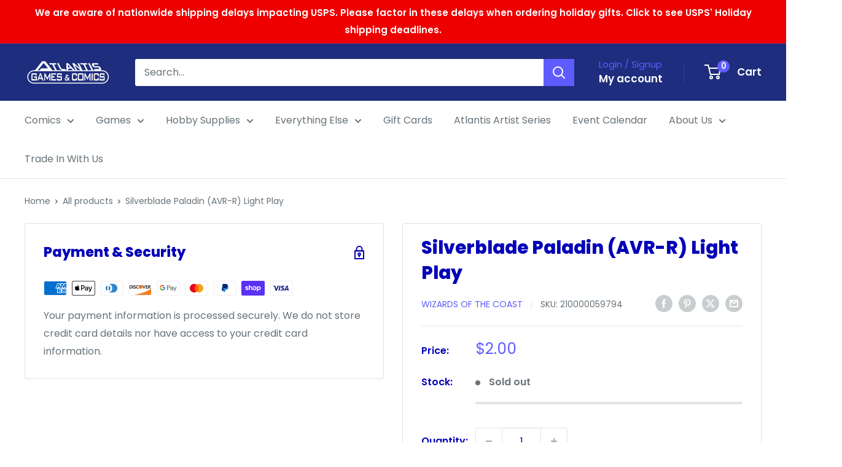

--- FILE ---
content_type: text/plain;charset=UTF-8
request_url: https://multiloca.info/api/get-loc-inventory-stock?shopdomain=atlantis-comics-and-games.myshopify.com&variant_id=42543286124769&locale=en&product_id=7592868774113&customerid=null&market=389447905&marketCountry=US&customerEnterPincode=null&customerEnterAddress=null&multilocaCustomKey=null
body_size: 1503
content:
{"inventoryLevels":{"42543286124769":{"variantId":"42543286124769","displayname":"Silverblade Paladin (AVR-R) Light Play - Default Title","inventoryPolicy":"DENY","locations":[{"location_id":"67279945953","location_name":"Norfolk","address":"9649 1st View St  <br> Norfolk,  Virginia <br> 23503, United States","location_notes":[],"inventory_data":[{"available":0}],"country":"United States","location_cordinates":"undefined,undefined","thersoldmesg":" <div class=\"inventory-message\"><span style=\"background-color: rgb(248, 215, 218); color: rgb(114, 28, 36); border-radius: 50px; padding: 0px 8px; font-size: 12px; font-weight: 500;\">Out of Stock</span><span><br><div style=\" text-align: center\">0 available</div></span></div>","inoutstock":{"instock":"In-Stock","outstock":"Out of Stock"},"ratings":{},"timings":{}},{"location_id":"68101013729","location_name":"Portsmouth","address":"2858 Airline Boulevard  <br> Portsmouth,  Virginia <br> 23701, United States","phone":"+17574651617","location_notes":[],"inventory_data":[{"available":0}],"country":"United States","location_cordinates":"undefined,undefined","thersoldmesg":" <div class=\"inventory-message\"><span style=\"background-color: rgb(248, 215, 218); color: rgb(114, 28, 36); border-radius: 50px; padding: 0px 8px; font-size: 12px; font-weight: 500;\">Out of Stock</span><span><br><div style=\" text-align: center\">0 available</div></span></div>","inoutstock":{"instock":"In-Stock","outstock":"Out of Stock"},"ratings":{},"timings":{}}],"zoneslocationsid":[]}},"settings":{"enabledFullfillment":"false","templateformated":"gridView","labelquantity":"Stock Availability","showHeading":"true","distanceIN":"false","selectedPositions":"aboveAddToCart","requiredSelectLocation":"false","autoSelectFirstLocation":"false","locations_arr":[],"locationFilterSetting":{"countryDetection":"{\"shopmarket\":true,\"browser\":true,\"ip\":true}","locationBasedOnCountry":"false","locationBasedonNearest":"false","locationRadius":"false","locationRadiusValues":{},"enableGeolocationSearch":"false","countryOptions":"[\"shopmarket\",\"ip\",\"browser\"]","enableDistanceFilter":"false","showSelectedLocation":"false","showSelectedLocationView":"false","sortLocationsByQuantity":"false","sortLocationsByRecommendations":"false","showNumberOfLocations":"false","numberOfLocations":"1","PickeasyIntegration":"false","enabledInventoryApi":"false"},"locationSettings":{"locationOptions":"[\"Show location address\",\"Show location phone number\",\"Show Direction\",\"Show Pickup Availability\",\"Show Distance\",\"Show Location Notes\",\"Show Google Rating and Business Hours\",\"Back in Stock Notify Me\",\"Stock Level Messages\"]","locationTemplateres":"<div class=\"location-info\"><strong>{{location_name}}</strong><br/>{{stock_msg}} <br/>({{qty}} available for pickup)</div>","showDirection":"false","showDistance":"false","showLocationNotes":"false","ruleNoteHeaderBlock":"false","googleRatingTimingEnabled":"false","enableBlock":"true","showLocationaddress":"true","showOnlineAvailability":"false","onlineLocationLabel":"false","locationNoteType":"default","clickToCall":"false","showPhoneIcon":"false","clickToWhatsApp":"false","showWhatsAppIcon":"false","showLocationIcon":"false","showDirectionText":"Get Directions","notifyMeWhenInStock":"false","notifyMeWhenInStockText":"Notify Me","showStockLevelMessages":"false","changeLocationText":"Change Location","optionDisplayPosition":"{}"},"locationPopup":"false","locationPopupstyle":"dropdown","locationPopupHeader":"Shop from Location","locationPopupDescription":"Select a store location to see product availability","enableBlock":"true","enabledSmartCollectionFilter":"false","headerBlock":"false","headerBlockstyle":"dropdown","purchaseFromOneLocation":"false","showSettingsHeader":"{\"address\":false,\"phone\":false,\"notes\":false,\"directions\":false,\"googleRatingTimeing\":false}","headerSettingsPriority":"[\"Show location address\",\"Show location phone number\",\"Show location notes\",\"Show location directions\",\"Show Google Rating and Business Hours\"]","quantityBasedOnLocation":"false","enabledOtherLocationMessage":"false","enableIncomingtext":"false","purchaseOneLocationToast":"Items you are purchasing are availabe at the location you are choosing. Are you sure you want to switch location.","someProductAvailableMessage":"The following items in your cart are not available at Selected location. You can remove unavailable items from your cart and continue...","availableMessage":"✔ Available","otherLocationMessage":"<span style=\"color: orange;\">✔ Available at Other location</span>","notAvailableMessage":"Not available at selected location","pickupAvailabilityText":"&#10004; Pick Up Available in ","hideOutofStockItems":"false","blockdisabled":false,"pushDownOutofStockItems":"false","headerBlockIcon":"true","headerDisabled":false,"geolocationtype":"none","addressPrepopulation":"false","disablebtnOutofStockItems":"false","stockMsgStyles":{"instock":{"text":"#16a34a","bg":"#dcfce7"},"outstock":{"text":"#dc2626","bg":"#fee2e2"}},"enableProductMapView":"false","drawerAddtoCartButton":"false","isBundle":false,"bundledproducts":"false"}}

--- FILE ---
content_type: text/javascript
request_url: https://atlantis-comics.com/cdn/shop/t/11/assets/custom.js?v=102476495355921946141740424056
body_size: -544
content:
//# sourceMappingURL=/cdn/shop/t/11/assets/custom.js.map?v=102476495355921946141740424056


--- FILE ---
content_type: text/javascript
request_url: https://limits.minmaxify.com/atlantis-comics-and-games.myshopify.com?v=139a&r=20251128214452
body_size: 11276
content:
!function(t){if(!t.minMaxify&&-1==location.href.indexOf("checkout.shopify")){var e=t.minMaxifyContext||{},a=t.minMaxify={shop:"atlantis-comics-and-games.myshopify.com",cart:null,cartLoadTryCount:0,customer:e.customer,feedback:function(t){if(0!=i.search(/\/(account|password|checkouts|cache|pages|\d+\/)/)){var e=new XMLHttpRequest;e.open("POST","https://app.minmaxify.com/report"),e.send(location.protocol+"//"+a.shop+i+"\n"+t)}},guarded:function(t,e){return function(){try{var i=e&&e.apply(this,arguments),n=t.apply(this,arguments);return e?n||i:n}catch(t){console.error(t);var r=t.toString();-1==r.indexOf("Maximum call stack")&&a.feedback("ex\n"+(t.stack||"")+"\n"+r)}}}},i=t.location.pathname;a.guarded((function(){var n,r,o,s,c,u=t.jQuery,l=t.document,m={btnCheckout:"[name=checkout],[href='/checkout'],[type=submit][value=Checkout],[onclick='window.location\\=\\'\\/checkout\\''],form[action='/checkout'] [type=submit],.checkout_button,form[action='/cart'] [type=submit].button-cart-custom,.btn-checkout,.checkout-btn,.button-checkout,.rebuy-cart__checkout-button,.gokwik-checkout,.tdf_btn_ck",lblCheckout:"[name=checkout]",btnCartQtyAdjust:".cart-item-decrease,.cart-item-increase,.js--qty-adjuster,.js-qty__adjust,.minmaxify-quantity-button,.numberUpDown > *,.cart-item button.adjust,.cart-wrapper .quantity-selector__button,.cart .product-qty > .items,.cart__row [type=button],.cart-item-quantity button.adjust,.cart_items .js-change-quantity,.ajaxcart__qty-adjust,.cart-table-quantity button",divCheckout:".additional-checkout-buttons,.dynamic-checkout__content,.cart__additional_checkout,.additional_checkout_buttons,.paypal-button-context-iframe,.additional-checkout-button--apple-pay,.additional-checkout-button--google-pay",divDynaCheckout:"div.shopify-payment-button,.shopify-payment-button > div,#gokwik-buy-now",fldMin:"",fldQty:"input[name=quantity]",fldCartQty:"input[name^='updates['],.cart__qty-input,[data-cart-item-quantity]",btnCartDrawer:"a[href='/cart'],.js-drawer-open-right",btnUpdate:"[type=submit][name=update],.cart .btn-update"},d=0,h={name:""},p=2e4,f={NOT_VALID_MSG:"Order not valid",CART_UPDATE_MSG:"Cart needs to be updated",CART_AUTO_UPDATE:"Quantities have been changed, press OK to validate the cart.",CART_UPDATE_MSG2:'Cart contents have changed, you must click "Update cart" before proceeding.',VERIFYING_MSG:"Verifying",VERIFYING_EXPANDED:"Please wait while we verify your cart.",PREVENT_CART_UPD_MSG:"\n\n"},g="/";function v(){return(new Date).getTime()}Object.assign;function y(t,e){try{setTimeout(t,e||0)}catch(a){e||t()}}function b(t,e){var a,i=function(t){return t?"string"==typeof t?l.querySelectorAll(t):t.nodeType?[t]:t:[]}(t);if(i&&e)for(a=0;a<i.length;++a)e(i[a]);return i}function _(t,e){var a=t&&l.querySelector(t);if(a)return e?"string"==typeof e?a[e]:e(a):a}function x(t,e){if(u)return u(t).trigger(e);b(t,(function(t){t[e]()}))}function k(t,e){try{var a=l.createElement("template");a.innerHTML=t;var i=a.content.childNodes;if(i){if(!e)return i[0];for(;i.length;)e.appendChild(i[0]);return 1}}catch(t){console.error(t)}}function T(t){var e=t.target;try{return(e.closest||e.matches).bind(e)}catch(t){}}function M(){}a.showMessage=function(t){if(w())return(a.closePopup||M)(),!0;var e=S.messages||S.getMessages();if(++d,t&&(a.prevented=v()),!a.showPopup||!a.showPopup(e[0],e.slice(1))){for(var i="",n=0;n<e.length;++n)i+=e[n]+"\n";alert(i),o&&x(m.btnUpdate,"click")}return t&&(t.stopImmediatePropagation&&t.stopImmediatePropagation(),t.stopPropagation&&t.stopPropagation(),t.preventDefault&&t.preventDefault()),!1};function G(t){if(f.locales){var e=(f.locales[a.locale]||{})[t];if(void 0!==e)return e}return f[t]}var C,A={messages:[G("VERIFYING_EXPANDED")],equalTo:function(t){return this===t}},S=A;function L(t){return n?n.getItemLimits(a,t):{}}function R(){return n&&J}function w(){return S.isOk&&!o&&R()||"force"==S.isOk||r}function P(){location.pathname!=i&&(i=location.pathname);try{if(R()&&!r){!function(){var t=a.cart&&a.cart.items;if(!t)return;b(m.fldCartQty,(function(e){for(var a=0;a<t.length;++a){var i=t[a],n=e.dataset;if(i.key==n.lineId||e.id&&-1!=e.id.search(new RegExp("updates(_large)?_"+i.id,"i"))||(n.cartLine||n.index)==a+1){var r=L(i);r.min>1&&!r.combine&&(e.min=r.min),r.max&&(e.max=r.max),r.multiple&&!r.combine&&(e.step=r.multiple);break}}}))}(),b(m.divDynaCheckout,(function(t){t.style.display="none"}));var e=function(e){var a,n;if(!a){if(!n)try{n=decodeURIComponent(i||location.href||"")}catch(t){n=""}if(!((n=n.split("/")).length>2&&"products"==n[n.length-2]))return;a=n[n.length-1]}var r=(t.ShopifyAnalytics||{}).meta||{},o={handle:a,sku:""},s=r.product,c=r.selectedVariantId;if(!s){var u=_("#ProductJson-product-template");if(u)try{s=u._product||JSON.parse(u.dataset.product||u.textContent)}catch(t){}}if(s){o.product_description=s.description,o.product_type=s.type,o.vendor=s.vendor,o.price=s.price,o.product_title=s.title,o.product_id=s.id;var l=s.variants||[],m=l.length;if(c||1==m)for(var d=0;d<m;++d){var h=l[d];if(1==m||h.id==c){o.variant_title=h.public_title,o.sku=h.sku,o.grams=h.weight,o.price=h.price||s.price,o.variant_id=h.id,o.name=h.name,o.product_title||(o.product_title=h.name);break}}}return K(o),o}();if(e){var n=_(m.fldQty);!function(e,a){function i(t,e){if(arguments.length<2)return a.getAttribute(t);null==e?a.removeAttribute(t):a.setAttribute(t,e)}var n=e.max||void 0,r=e.multiple,o=e.min;if((t.minmaxifyDisplayProductLimit||M)(e),a){var s=i("mm-max"),c=i("mm-step"),u=i("mm-min"),l=parseInt(a.max),m=parseInt(a.step),d=parseInt(a.min);stockMax=parseInt(i("mm-stock-max")),val=parseInt(a.value),(o!=u||o>d)&&((u?val==u||val==d:!val||val<o)&&(a.value=o),!e.combine&&o>1?i("min",o):u&&i("min",1),i("mm-min",o)),isNaN(stockMax)&&!s&&(stockMax=parseInt(i("data-max-quantity")||i("max")),i("mm-stock-max",stockMax)),!isNaN(stockMax)&&n&&n>stockMax&&(n=stockMax),(n!=s||isNaN(l)||l>n)&&(n?i("max",n):s&&i("max",null),i("mm-max",n)),(r!=c||r>1&&m!=r)&&(e.combine?c&&i("step",null):i("step",r),i("mm-step",r))}}(L(e),n)}}}catch(t){console.error(t)}return I(),E(),!0}function I(t,e,a){b(m.lblCheckout,(function(i){var n=null===t?i.minMaxifySavedLabel:t;i.minMaxifySavedLabel||(i.minMaxifySavedLabel=i.value||(i.innerText||i.textContent||"").trim()),void 0!==n&&(i.value=n,i.textContent&&!i.childElementCount&&(i.textContent=n));var r=i.classList;r&&e&&r.add(e),r&&a&&r.remove(a)}))}function O(t){"start"==t?(I(G("VERIFYING_MSG"),"btn--loading"),s||(s=v(),p&&y((function(){s&&v()-s>=p&&(N()&&a.feedback("sv"),S={isOk:"force"},O("stop"))}),p))):"stop"==t?(I(S.isOk?null:G("NOT_VALID_MSG"),0,"btn--loading"),s=0,(a.popupShown||M)()&&y(a.showMessage)):"changed"==t&&I(G("CART_UPDATE_MSG")),E()}function E(){b(m.divCheckout,(function(t){var e=t.style;w()?t.mm_hidden&&(e.display=t.mm_hidden,t.mm_hidden=!1):"none"!=e.display&&(t.mm_hidden=e.display||"block",e.display="none")})),(t.minmaxifyDisplayCartLimits||M)(!r&&S,o)}function D(t){var e=T(t);if(e){if(e(m.btnCheckout))return a.showMessage(t);e(m.btnCartQtyAdjust)&&a.onChange(t)}}function B(t,e,i,n){return b(t,(function(t){if(!t["mmBound_"+e]){t["mmBound_"+e]=!0;var r=t["on"+e];r&&n?t["on"+e]=a.guarded((function(t){!1!==i()?r.apply(this,arguments):t.preventDefault()})):function(t,e,a){try{if(u)return u(t).on(e,a)}catch(t){}b(t,(function(t){t.addEventListener(e,a)}))}(t,e,a.guarded(i))}}))}function q(e){null==a.cart&&(a.cart=(t.Shopify||{}).cart||null),e&&function(){let t=(a.cart||{}).items;if(t){J=!0;for(var e=0;e<t.length;++e){var i=t[e];i.quantity&&!K(i)&&(J=!1)}J||F()}}();var i=a.cart&&a.cart.item_count&&(e||!d&&N());(P()||i||e)&&(R()&&a.cart?(S=n.validateCart(a),O("stop"),i&&(C&&!S.isOk&&!S.equalTo(C)&&l.body?a.showMessage():!d&&N()&&y(a.showMessage,100)),C=S):(S=A,O("start"),a.cart||Q()))}function N(){let t=i.length-5;return t<4&&i.indexOf("/cart")==t}function U(t,e,i,n){if(e&&"function"==typeof e.search&&4==t.readyState&&"blob"!=t.responseType){var r,s;try{if(200!=t.status)"POST"==i&&-1!=e.search(/\/cart(\/update|\/change|\/clear|\.js)/)&&(422==t.status?Q():o&&(o=!1,q()));else{if("GET"==i&&-1!=e.search(/\/cart($|\.js|\.json|\?view=)/)&&-1==e.search(/\d\d\d/))return;var c=(r=t.response||t.responseText||"").indexOf&&r.indexOf("{")||0;-1!=e.search(/\/cart(\/update|\/change|\/clear|\.js)/)||"/cart"==e&&0==c?(-1!=e.indexOf("callback=")&&r.substring&&(r=r.substring(c,r.length-1)),s=a.handleCartUpdate(r,-1!=e.indexOf("cart.js")?"get":"update",n)):-1!=e.indexOf("/cart/add")?s=a.handleCartUpdate(r,"add",n):"GET"!=i||N()&&"/cart"!=e||(q(),s=1)}}catch(t){if(!r||0==t.toString().indexOf("SyntaxError"))return;console.error(t),a.feedback("ex\n"+(t.stack||"")+"\n"+t.toString()+"\n"+e)}s&&j()}}function j(){for(var t=500;t<=2e3;t+=500)y(P,t)}function Q(){var t=new XMLHttpRequest,e=g+"cart.js?_="+v();t.open("GET",e),t.mmUrl=null,t.onreadystatechange=function(){U(t,e)},t.send(),y((function(){null==a.cart&&a.cartLoadTryCount++<60&&Q()}),5e3+500*a.cartLoadTryCount)}a.getLimitsFor=L,a.checkLimits=w,a.onChange=a.guarded((function(){O("changed"),o=!0,S=N()&&_(m.btnUpdate)?{messages:[G("CART_AUTO_UPDATE")]}:{messages:[G("CART_UPDATE_MSG2")]},E()})),t.getLimits=q,t.mmIsEnabled=w,a.handleCartUpdate=function(t,e,i){"string"==typeof t&&(t=JSON.parse(t));var n="get"==e&&JSON.stringify(t);if("get"!=e||c!=n){if("update"==e)a.cart=t;else if("add"!=e){if(i&&!t.item_count&&a.cart)return;a.cart=t}else{var r=t.items||[t];t=a.cart;for(var s=0;s<r.length;++s){var u=r[s];t&&t.items||(t=a.cart={total_price:0,total_weight:0,items:[],item_count:0}),t.total_price+=u.line_price,t.total_weight+=u.grams*u.quantity,t.item_count+=u.quantity;for(var l=0;l<t.items.length;++l){var m=t.items[l];if(m.id==u.id){t.total_price-=m.line_price,t.total_weight-=m.grams*m.quantity,t.item_count-=m.quantity,t.items[l]=u,u=0;break}}u&&t.items.unshift(u)}t.items=t.items.filter((function(t){return t.quantity>0})),n=JSON.stringify(t)}return c=n,o=!1,q(!0),1}if(!S.isOk)return P(),1};var V={},W={},H={},J=!0;function X(t){t?"string"==typeof t&&(t=JSON.parse(t)):t=[],H={};for(var e=0;e<t.length;++e){var a=t[e];a.product_id&&(V[a.product_id]=a),a.variant_id&&(W[a.variant_id]=a),a.id&&(H[a.id]=a)}}function F(){var t=new XMLHttpRequest;t.open("GET","/apps/minmaxify/liquids/cart-extras?_="+v()),t.mmUrl=null,t.onreadystatechange=function(){4==t.readyState&&(X(t.responseText),q(!0))},t.send(),y((function(){!J&&a.cartLoadTryCount++<20&&F()}),1e4+1e3*a.cartLoadTryCount)}function K(t){var e=H[t.id]||W[t.variant_id]||V[t.product_id];if(e)return t.coll=e.collection,t.ptag=e.tag,!0}X(e.cartItemExtras),e.product&&X([e.product]);var Y,z=t.XMLHttpRequest.prototype,$=z.open,Z=z.send;function tt(){u||(u=t.jQuery);var e=t.Shopify||{},i=e.shop||location.host;if(h=e.theme||h,r=!1,i==a.shop){a.locale=e.locale,P(),B(m.btnCartDrawer,"click",j),function(){if(!a.showPopup){if(!t.swal){var e=l.createElement("script");if(!e)return;e.src="https://cdn.jsdelivr.net/npm/sweetalert@2.1.2/dist/sweetalert.min.js",l.head.appendChild(e)}a.showPopup=function(e,a){if(t.swal){for(var i=e.replace(new RegExp("\n","g"),"<br/>")+"<ul>",n=0;n<a.length;++n){var r=a[n];r&&(i+="<li>"+r+"</li>")}i+="</ul>";var s=swal({content:k('<div style="text-align:left">'+i+"</div>"),className:"minmaxify-sweet-alert"});return s.then&&s.then((function(t){o&&t&&x(m.btnUpdate,"click")})),!0}},a.popupShown=function(){return _(".minmaxify-sweet-alert",(function(t){return(t.tabIndex||1)>0}))},a.closePopup=function(){if(t.swal)try{swal.close()}catch(t){}}}}(),et();var n=document.getElementsByTagName("script");for(let t=0;t<n.length;++t){var s=n[t];s.src&&-1!=s.src.indexOf("trekkie.storefront")&&!s.minMaxify&&(s.minMaxify=1,s.addEventListener("load",et))}}else r=!0}function et(){var e=t.trekkie||(t.ShopifyAnalytics||{}).lib||{},i=e.track;i&&!i.minMaxify&&(e.track=function(t){return"Viewed Product Variant"==t&&y(P),i.apply(this,arguments)},e.track.minMaxify=1,e.ready&&(e.ready=a.guarded(q,e.ready)));var n=t.subscribe;"function"!=typeof n||n.mm_quTracked||(n.mm_quTracked=1,n("quantity-update",a.guarded(P)))}a.initCartValidator=a.guarded((function(t){n||(n=t,r||q(!0))})),z.open=function(t,e,a,i,n){return this.mmMethod=t,this.mmUrl=e,$.apply(this,arguments)},z.send=function(t){var e=this;return e.addEventListener?e.addEventListener("readystatechange",(function(t){U(e,e.mmUrl,e.mmMethod)})):e.onreadystatechange=a.guarded((function(){U(e,e.mmUrl)}),e.onreadystatechange),Z.apply(e,arguments)},(Y=t.fetch)&&!Y.minMaxify&&(t.fetch=function(t,e){var i,n=(e||t||{}).method||"GET";return i=Y.apply(this,arguments),-1!=(t=((t||{}).url||t||"").toString()).search(/\/cart(\/|\.js)/)&&(i=i.then((function(e){try{var i=a.guarded((function(a){e.readyState=4,e.responseText=a,U(e,t,n,!0)}));e.ok?e.clone().text().then(i):i()}catch(t){}return e}))),i},t.fetch.minMaxify=1),["mousedown","touchstart","touchend","click"].forEach((function(e){t.addEventListener(e,a.guarded(D),{capture:!0,passive:!1})})),t.addEventListener("keydown",(function(t){var e=t.key,i=T(t);i&&i(m.fldCartQty)&&(e>=0&&e<=9||-1!=["Delete","Backspace"].indexOf(e))&&a.onChange(t)})),t.addEventListener("change",a.guarded((function(t){var e=T(t);e&&e(m.fldCartQty)&&a.onChange(t)}))),l.addEventListener("DOMContentLoaded",a.guarded((function(){tt(),r||(N()&&y(q),(t.booster||t.BoosterApps)&&u&&u.fn.ajaxSuccess&&u(l).ajaxSuccess((function(t,e,a){a&&U(e,a.url,a.type)})))}))),tt()}))()}}(window),function(){function t(t,e,a,i){this.cart=e||{},this.opt=t,this.customer=a,this.messages=[],this.locale=i&&i.toLowerCase()}t.prototype={recalculate:function(t){this.isOk=!0,this.messages=!t&&[],this.isApplicable()&&(this._calcWeights(),this.addMsg("INTRO_MSG"),this._doSubtotal(),this._doItems(),this._doCombinedRules(),this._doQtyTotals(),this._doWeight())},getMessages:function(){return this.messages||this.recalculate(),this.messages},isApplicable:function(){var t=this.cart._subtotal=Number(this.cart.total_price||0)/100,e=this.opt.overridesubtotal;if(!(e>0&&t>e)){for(var a=0,i=this.cart.items||[],n=0;n<i.length;n++)a+=Number(i[n].quantity);return this.cart._totalQuantity=a,1}},addMsg:function(t,e){if(!this.messages)return;const a=this.opt.messages;var i=a[t];if(a.locales&&this.locale){var n=(a.locales[this.locale]||{})[t];void 0!==n&&(i=n)}i&&(i=this._fmtMsg(unescape(i),e)),this.messages.push(i)},equalTo:function(t){if(this.isOk!==t.isOk)return!1;var e=this.getMessages(),a=t.messages||t.getMessages&&t.getMessages()||[];if(e.length!=a.length)return!1;for(var i=0;i<e.length;++i)if(e[i]!==a[i])return!1;return!0},_calcWeights:function(){this.weightUnit=this.opt.weightUnit||"g";var t=a[this.weightUnit]||1,e=this.cart.items;if(e)for(var i=0;i<e.length;i++){var n=e[i];n._weight=Math.round(Number(n.grams||0)*t*n.quantity*100)/100}this.cart._totalWeight=Math.round(Number(this.cart.total_weight||0)*t*100)/100},_doSubtotal:function(){var t=this.cart._subtotal,e=this.opt.minorder,a=this.opt.maxorder;t<e&&(this.addMsg("MIN_SUBTOTAL_MSG"),this.isOk=!1),a>0&&t>a&&(this.addMsg("MAX_SUBTOTAL_MSG"),this.isOk=!1)},_doWeight:function(){var t=this.cart._totalWeight,e=this.opt.weightmin,a=this.opt.weightmax;t<e&&(this.addMsg("MIN_WEIGHT_MSG"),this.isOk=!1),a>0&&t>a&&(this.addMsg("MAX_WEIGHT_MSG"),this.isOk=!1)},checkGenericLimit:function(t,e,a){if(e.applyTo)return this.checkLimitRule(t,e,a);if(!(t.quantity<e.min&&(this.addGenericError("MIN",t,e,a),a)||e.max&&t.quantity>e.max&&(this.addGenericError("MAX",t,e,a),a)||e.multiple>1&&t.quantity%e.multiple>0&&(this.addGenericError("MULT",t,e,a),a))){var i=t.line_price/100;void 0!==e.minAmt&&i<e.minAmt&&(this.addGenericError("MIN_SUBTOTAL",t,e,a),a)||e.maxAmt&&i>e.maxAmt&&this.addGenericError("MAX_SUBTOTAL",t,e,a)}},addGenericError:function(t,e,a,i){var n={item:e};i?(t="PROD_"+t+"_MSG",n.itemLimit=a,n.refItem=i):(t="GROUP_"+t+"_MSG",n.groupLimit=a),this.addMsg(t,n),this.isOk=!1},_buildLimitMaps:function(){var t=this.opt,e=t.items||[];t.bySKU={},t.byId={},t.byHandle={};for(var a=0;a<e.length;++a){var i=e[a];i.sku?t.bySKU[i.sku]=i:(i.h&&(t.byHandle[i.h]=i),i.id&&(t.byId[i.id]=i))}},_doItems:function(){var t,e=this.cart.items||[],a={},i={},n=this.opt;n.byHandle||this._buildLimitMaps(),(n.itemmin||n.itemmax||n.itemmult)&&(t={min:n.itemmin,max:n.itemmax,multiple:n.itemmult});for(var r=0;r<e.length;r++){var o=e[r],s=this.getCartItemKey(o),c=a[s],u=i[o.handle];c?(c.quantity+=o.quantity,c.line_price+=o.line_price,c._weight+=o._weight):c=a[s]={ref:o,quantity:o.quantity,line_price:o.line_price,grams:o.grams,_weight:o._weight,limit:this._getIndividualItemLimit(o),limitRule:this.getIndividualLimitRule(o)},u?(u.quantity+=o.quantity,u.line_price+=o.line_price,u._weight+=o._weight):u=i[o.handle]={ref:o,quantity:o.quantity,line_price:o.line_price,grams:o.grams,_weight:o._weight,limitRule:this.getIndividualLimitRule(o,!0)},u.limit&&u.limit.combine||(u.limit=c.limit)}for(var l in a){if(o=a[l])((m=o.limit||o.limitRule)?!m.combine:t)&&this.checkGenericLimit(o,m||t,o.ref)}for(var l in i){var m;if(o=i[l])(m=o.limit||o.limitRule)&&m.combine&&this.checkGenericLimit(o,m,o.ref)}},getCartItemKey:function(t){var e=t.handle;return e+=t.sku||t.variant_id},getCartItemIds:function(t){var e={handle:t.handle||"",product_id:t.product_id,sku:t.sku},a=e.handle.indexOf(" ");return a>0&&(e.sku=e.handle.substring(a+1),e.handle=e.handle.substring(0,a)),e},_getIndividualItemLimit:function(t){var e=this.opt,a=this.getCartItemIds(t);return e.bySKU[a.sku]||e.byId[a.product_id]||e.byHandle[a.handle]},getItemLimit:function(t){var e=this.opt;if(!e)return{};void 0===e.byHandle&&this._buildLimitMaps();var a=this._getIndividualItemLimit(t);return a||(a=this.getIndividualLimitRule(t)),a||(a={min:e.itemmin,max:e.itemmax,multiple:e.itemmult}),a},calcItemLimit:function(t){var e=this.getItemLimit(t);(e={max:e.max||0,multiple:e.multiple||1,min:e.min,combine:e.combine}).min||(e.min=e.multiple);var a=this.opt.maxtotalitems||0;return(!e.max||a&&a<e.max)&&(e.max=a),e},_doQtyTotals:function(){var t=this.opt.maxtotalitems,e=this.opt.mintotalitems,a=this.opt.multtotalitems,i=this.cart._totalQuantity;0!=t&&i>t&&(this.addMsg("TOTAL_ITEMS_MAX_MSG"),this.isOk=!1),i<e&&(this.addMsg("TOTAL_ITEMS_MIN_MSG"),this.isOk=!1),a>1&&i%a>0&&(this.addMsg("TOTAL_ITEMS_MULT_MSG"),this.isOk=!1)},getIndividualGroupLimit:function(t,e){for(var a=this.opt.groups||[],i=0;i<a.length;++i){var n=a[i];if(1!=n.combine&&this.groupIsApplicable(t,n,e))return n}},groupIsApplicable:function(t,a,i){var n=a.field,r=a.op,o=a.filter;if("[]"==n)return this.checkMultipleConditions(o||[],this.groupIsApplicable.bind(this,t),r,i);var s,c=t[n];switch(n){case"ctags":c=(this.customer||{}).tags||[],s=!0;break;case"product":c=t.product_id;case"coll":case"ptag":s=!0;break;case"price":c/=100;break;case"handle":void 0!==(i||{}).handle&&(c=i.handle)}return s&&("e"==r?(r="oo",o=[o]):"ne"==r&&(r="no",o=[o])),e[r](c,o)},_doGroups:function(){for(var t=this.opt.groups||[],e=0;e<t.length;++e){var a=t[e];if(1==a.combine){for(var i=0,n=0,r=this.cart.items||[],o=0;o<r.length;++o){var s=r[o];this.groupIsApplicable(s,a)&&(i+=s.quantity,n+=s.line_price)}i&&this.checkGenericLimit({quantity:i,line_price:n},a)}}},checkMultipleConditions:function(t,e,a,i){for(var n=0;n<t.length;++n){if(e(t[n],i)){if("not"==a)return!1;if("or"==a)return!0}else{if("and"==a)return!1;if("nor"==a)return!0}}return"and"==a||"not"==a},getActiveLimitRules:function(){return this._activeLRules||(this._activeLRules=[],this._findActiveLimitRulesRecursively(this.opt.rules||[],this._activeLRules)),this._activeLRules},getIndividualLimitRule:function(t,e){for(var a=this.getActiveLimitRules(),i=0;i<a.length;++i){var n=a[i];if(-1!=n.applyTo.indexOf("product")&&this.ruleIsApplicable(n,t))return n.combine=!0,n;if(!e&&-1!=n.applyTo.indexOf("sku")&&this.ruleIsApplicable(n,t))return n}},ruleIsApplicable:function(t,e){return-1==t.applyTo.indexOf("group")||this.groupIsApplicable(e,t.group)},_findActiveLimitRulesRecursively:function(t,e){for(var a=0;a<t.length;++a){var i=t[a];"limit"!=i.type?(i.items||[]).length&&this.conditionIsApplicable(i.condition)&&this._findActiveLimitRulesRecursively(i.items,e):e.push(i)}},conditionIsApplicable:function(t){var a,i=t.type,n=t.op||"e",r=t.filter;if("[]"==i)return this.checkMultipleConditions(t.cond||[],this.conditionIsApplicable.bind(this),n);switch(i){case"ctags":a=(this.customer||{}).tags||[],"e"==n?(n="oo",r=[r]):"ne"==n&&(n="no",r=[r]);break;case"cart-item":for(var o=this.cart.items||[],s=0;s<o.length;++s)if(this.groupIsApplicable(o[s],r))return"e"==n;return"ne"==n;case"time":r=new Date(r),a=new Date;break;case"subtotal":a=this.cart._subtotal,r=Number(r)}return e[n](a,r)},_doCombinedRules:function(){for(var t=this.getActiveLimitRules(),e=0;e<t.length;++e){var a=t[e];if("cart"==a.applyTo||"group"==a.applyTo){for(var i={quantity:0,line_price:0,_weight:0,count:0},n=this.cart.items||[],r=0;r<n.length;++r){var o=n[r];this.ruleIsApplicable(a,o)&&(i.quantity+=o.quantity,i.line_price+=o.line_price,i._weight+=o._weight,i.count+=1)}(i.count||a.mandatory)&&this.checkLimitRule(i,a)}}},checkLimitRule:function(t,e){if(e.message){var a;e.mandatory&&!t.quantity&&(a=!0),e.min&&t.quantity<e.min&&(a=!0),void 0!==e.max&&t.quantity>e.max&&(a=!0),e.multiple>1&&t.quantity%e.multiple>0&&(a=!0);var i=Number(t.line_price)/100;if(e.amin&&i<e.amin&&(a=!0),void 0!==e.amax&&i>e.amax&&(a=!0),e.wmin&&t._weight<e.wmin&&(a=!0),void 0!==e.wmax&&t._weight>e.wmax&&(a=!0),a){this.isOk=!1;var n=this.messages,r=e.message;n&&-1==n.indexOf(r)&&n.push(r)}}},_fmtMsg:function(t,e){var a,i,n,r=this;return t.replace(/\{\{\s*(.*?)\s*\}\}/g,(function(t,o){try{a||(a=r._getContextMsgVariables(e)||{});var s=a[o];return void 0!==s?s:i||(i=a,r._setGeneralMsgVariables(i),void 0===(s=i[o]))?(n||(n=r._makeEvalFunc(a)),n(o)):s}catch(t){return'"'+t.message+'"'}}))},formatMoney:function(t){var e=this.opt.moneyFormat;if(void 0!==e){try{t=t.toLocaleString()}catch(t){}e&&(t=e.replace(/{{\s*amount[a-z_]*\s*}}/,t))}return t},_getContextMsgVariables(t){if(t){var e,a;if(t.itemLimit){var i=t.item,n=t.refItem||i,r=t.itemLimit;e={item:n,ProductQuantity:i.quantity,ProductName:r.combine&&unescape(n.product_title||r.name)||n.title,GroupTitle:r.title,ProductMinQuantity:r.min,ProductMaxQuantity:r.max,ProductQuantityMultiple:r.multiple},a=[["ProductAmount",Number(i.line_price)/100],["ProductMinAmount",r.minAmt],["ProductMaxAmount",r.maxAmt]]}if(t.groupLimit){i=t.item,n=t.refItem||i,r=t.groupLimit;e={item:n,GroupQuantity:i.quantity,GroupTitle:r.title,GroupMinQuantity:r.min,GroupMaxQuantity:r.max,GroupQuantityMultiple:r.multiple},a=[["GroupAmount",Number(i.line_price)/100],["GroupMinAmount",r.minAmt],["GroupMaxAmount",r.maxAmt]]}if(e){for(var o=0;o<a.length;o++){const t=a[o];isNaN(t[1])||Object.defineProperty(e,t[0],{get:this.formatMoney.bind(this,t[1])})}return e}}},_setGeneralMsgVariables:function(t){var e=this.cart,a=this.opt;t.CartWeight=e._totalWeight,t.CartMinWeight=a.weightmin,t.CartMaxWeight=a.weightmax,t.WeightUnit=this.weightUnit,t.CartQuantity=e._totalQuantity,t.CartMinQuantity=a.mintotalitems,t.CartMaxQuantity=a.maxtotalitems,t.CartQuantityMultiple=a.multtotalitems;for(var i=[["CartAmount",e._subtotal],["CartMinAmount",a.minorder],["CartMaxAmount",a.maxorder]],n=0;n<i.length;n++){const e=i[n];isNaN(e[1])||Object.defineProperty(t,e[0],{get:this.formatMoney.bind(this,e[1])})}},_makeEvalFunc:function(t){return new Function("_expr","with(this) return eval(_expr)").bind(t)}};var e={c:function(t,e){return t&&String(t).indexOf(e)>-1},nc:function(t,e){return t&&-1==String(t).indexOf(e)},e:function(t,e){return t==e},g:function(t,e){return t>e},l:function(t,e){return t<e},ne:function(t,e){return t!=e},be:function(t,e){return t>e[0]&&t<e[1]},oo:function(t,e){if(t){t instanceof Array||(t=[t]);for(var a=0;a<t.length;++a)for(var i=0;i<e.length;++i)if(t[a]==e[i])return 1}},no:function(t,e){t instanceof Array||(t=[t]);for(var a=0;a<t.length;++a)for(var i=0;i<e.length;++i)if(t[a]==e[i])return 0;return 1}},a={g:1,kg:.001,lb:.00220462,oz:.03527396},i={minorder:5,messages:{INTRO_MSG:"Oops! There's a problem with your cart! \n\n",PROD_MIN_MSG:"{{ProductName}}: Must have at least {{ProductMinQuantity}} of this item.",PROD_MAX_MSG:"Sorry! This item is limited per customer! You may only purchase {{ProductMaxQuantity}} of this item.",PROD_MULT_MSG:"{{ProductName}}: Quantity must be a multiple of {{ProductQuantityMultiple}}.",MIN_SUBTOTAL_MSG:"Must have at least {{CartMinAmount}} in total."},items:[{id:9089245348065,h:"bulbasaur-mega-evolution-133-132-meg-illustration-rare",name:"Bulbasaur (Mega Evolution) - 133/132 (MEG) Illustration Rare",max:1},{id:8974012383457,h:"gundam-tcg-gd01-newtype-rising-booster-box-release-date-07-25-25",name:"Gundam TCG: GD01 Newtype Rising - Booster Box (Release Date: 07.25.25)",max:1},{id:8998360056033,h:"gundam-tcg-gd01-newtype-rising-booster-pack-release-date-07-25-25",name:"Gundam TCG: GD01 Newtype Rising - Booster Pack",max:6},{id:9068730155233,h:"gundam-tcg-st01a-heroic-beginnings-gundam-assemble-starter-set",name:"Gundam TCG: ST01A Heroic Beginnings - Gundam Assemble Starter Set",max:1},{id:9068730286305,h:"gundam-tcg-st02a-wings-of-advance-gundam-assemble-starter-set",name:"Gundam TCG: ST02A Wings of Advance - Gundam Assemble Starter Set",max:1},{id:9068730319073,h:"gundam-tcg-st03a-zeons-rush-gundam-assemble-starter-set",name:"Gundam TCG: ST03A Zeon's Rush - Gundam Assemble Starter Set",max:1},{id:9068730482913,h:"gundam-tcg-st04a-seed-strike-gundam-assemble-starter-set",name:"Gundam TCG: ST04A SEED Strike - Gundam Assemble Starter Set",max:1},{id:9051328184545,h:"mtg-avatar-the-last-airbender-beginner-box-release-date-11-21-25",name:"MTG: Avatar The Last Airbender - Beginner Box (Release Date: 11.14.25)",max:1},{id:9051323695329,h:"copy-of-mtg-avatar-the-last-airbender-commanders-bundle-release-date-11-21-25",name:"MTG: Avatar The Last Airbender - Bundle (Release Date: 11.14.25)",max:1},{id:9051307213025,h:"copy-of-mtg-avatar-the-last-airbender-play-booster-box-release-date-11-21-25",name:"MTG: Avatar The Last Airbender - Collector Booster Box (Release Date: 11.14.25)",max:1},{id:9051309342945,h:"mtg-avatar-the-last-airbender-collector-booster-pack-release-date-11-21-25",name:"MTG: Avatar The Last Airbender - Collector Booster Pack (Release Date: 11.14.25)"},{id:9051322089697,h:"mtg-avatar-the-last-airbender-commanders-bundle-release-date-11-21-25",name:"MTG: Avatar The Last Airbender - Commander's Bundle (Release Date: 11.14.25)",max:1},{id:9051309146337,h:"mtg-avatar-the-last-airbender-jumpstart-booster-box-release-date-11-21-25",name:"MTG: Avatar The Last Airbender - Jumpstart Booster Box (Release Date: 11.21.25)",max:1},{id:9051309441249,h:"mtg-avatar-the-last-airbender-jumpstart-booster-pack-release-date-11-21-25",name:"MTG: Avatar The Last Airbender - Jumpstart Booster Pack (Release Date: 11.14.25)"},{id:9051307049185,h:"mtg-avatar-the-last-airbender-play-booster-box-release-date-11-21-25",name:"MTG: Avatar The Last Airbender - Play Booster Box (Release Date: 11.14.25)",max:1},{id:9051307180257,h:"mtg-avatar-the-last-airbender-play-booster-pack-release-date-11-21-25",name:"MTG: Avatar The Last Airbender - Play Booster Pack (Release Date: 11.21.25)"},{id:9051320189153,h:"mtg-avatar-the-last-airbender-prerelease-pack-release-date-11-14-25",name:"MTG: Avatar The Last Airbender - Prerelease Pack (Release Date: 11.14.25) NO PREORDERS"},{id:9051330248929,h:"mtg-avatar-the-last-airbender-scene-box-tea-time-at-the-jasmine-dragon-release-date-11-21-25",name:"MTG: Avatar The Last Airbender - Scene Box: Tea Time at the Jasmine Dragon (Release Date: 11.14.25)",max:1},{id:9051330183393,h:"mtg-avatar-the-last-airbender-scene-box-the-black-sun-invasion-release-date-11-21-25",name:"MTG: Avatar The Last Airbender - Scene Box: The Black Sun Invasion (Release Date: 11.14.25)",max:1},{id:9051283620065,h:"mtg-marvels-spider-man-gift-bundle-release-date-10-17-25",name:"MTG: Marvel's Spider-Man - Gift Bundle (Release Date: 10.17.25)",max:1},{id:9033660006625,h:"one-piece-tcg-booster-pack-12-legacy-of-the-master-booster-box-release-date-08-22-2025",name:"One Piece TCG: Booster Pack 12 - Legacy of the Master Booster Box (Release Date: 08.22.2025)",max:1},{id:9049711444193,h:"one-piece-tcg-booster-pack-12-legacy-of-the-master-booster-pack",name:"One Piece TCG: Booster Pack 12 - Legacy of the Master Booster Pack",max:6},{id:9033711223009,h:"one-piece-tcg-double-pack-set-08-legacy-of-the-master-release-date-08-22-25",name:"One Piece TCG: Double Pack Set 08 - Legacy of the Master (Release Date: 08.22.25)",max:2},{id:9053399843041,h:"pokemon-me01-mega-evolution-booster-bundle-release-date-09-26-25",name:"Pokemon TCG: ME01 Mega Evolution - Booster Bundle (Release Date: 09.26.25)",max:1},{id:9053400203489,h:"pokemon-me01-mega-evolution-elite-trainer-release-date-09-26-25",name:"Pokemon TCG: ME01 Mega Evolution - Elite Trainer Box (Release Date: 09.26.25)",max:1},{id:9053399285985,h:"pokemon-me01-mega-evolution-enhanced-booster-box-release-date-09-26-25",name:"Pokemon TCG: ME01 Mega Evolution - Enhanced Booster Box (Release Date: 09.26.25)",max:1},{id:8749014057185,h:"pokemon-tcg-poke-ball-tin-blind-pull",name:"Pokemon TCG: Poke Ball Tin (Random Choice)",max:1},{id:8900690772193,h:"pokemon-tcg-premium-collection-iono-s-bellibolt-ex",name:"Pokemon TCG: Premium Collection - Iono’s Bellibolt Ex",max:1},{id:8486560399585,h:"copy-of-pokemon-tcg-s-v05-temporal-forces-booster-bundle",name:"Pokemon TCG: S&V06 Twilight Masquerade - Booster Bundle",max:1},{id:9062063571169,h:"pokemon-tcg-s-v06-twilight-masquerade-elite-trainer-box",name:"Pokemon TCG: S&V06 Twilight Masquerade - Elite Trainer Box",max:1},{id:8746245685473,h:"pokemon-tcg-s-v08-surging-sparks-elite-trainer-box-sale-date-11-04-24",name:"Pokemon TCG: S&V08 Surging Sparks - Elite Trainer Box",max:1},{id:8819168706785,h:"copy-of-pokemon-tcg-s-v08-5-prismatic-evolutions-surprise-box-release-date-02-07-2025",name:"Pokemon TCG: S&V08.5 Prismatic Evolutions - 2 Pack Blister (Release Date: 02.21.2025)",max:1},{id:8814997274849,h:"copy-of-pokemon-tcg-s-v03-5-151-binder-collection",name:"Pokemon TCG: S&V08.5 Prismatic Evolutions - Binder Collection (Release Date: 01.17.25)",max:1},{id:8819179225313,h:"copy-of-pokemon-tcg-s-v08-5-prismatic-evolutions-2-pack-blister-release-date-02-21-2025",name:"Pokemon TCG: S&V08.5 Prismatic Evolutions - Booster Bundle (Release Date: 03.07.2025)",max:2},{id:8815000682721,h:"copy-of-pokemon-tcg-s-v08-5-prismatic-evolutions-binder-collection-release-date-01-17-25",name:"Pokemon TCG: S&V08.5 Prismatic Evolutions - Elite Trainer Box (Release Date: 01.17.25)",max:2},{id:8819153666273,h:"pokemon-tcg-s-v08-5-prismatic-evolutions-mini-tin-release-date-02-07-2025",name:"Pokemon TCG: S&V08.5 Prismatic Evolutions - Mini Tin (Release Date: 02.07.2025)",max:1},{id:8815002517729,h:"pokemon-tcg-s-v08-5-prismatic-evolutions-poster-collection-release-date-01-17-25",name:"Pokemon TCG: S&V08.5 Prismatic Evolutions - Poster Collection (Release Date: 01.17.25)",max:1},{id:8819168542945,h:"pokemon-tcg-s-v08-5-prismatic-evolutions-surprise-box-release-date-02-07-2025",name:"Pokemon TCG: S&V08.5 Prismatic Evolutions - Surprise Box (Release Date: 02.07.2025)",max:1},{id:8819091341537,h:"copy-of-pokemon-tcg-s-v04-5-paldean-fates-tech-sticker-collection",name:"Pokemon TCG: S&V08.5 Prismatic Evolutions - Tech Sticker Collection (Release Date: 01.17.2025)",max:1},{id:8859902116065,h:"pokemon-tcg-s-v09-journey-together-booster-bundle-release-date-03-24-2025",name:"Pokemon TCG: S&V09 Journey Together - Booster Bundle (Release Date: 03.24.2025)",max:1},{id:8859901952225,h:"pokemon-tcg-s-v09-journey-together-elite-trainer-box-release-date-03-24-2025",name:"Pokemon TCG: S&V09 Journey Together - Elite Trainer Box (Release Date: 03.24.2025)",max:1},{id:8975458173153,h:"riftbound-league-of-legends-tcg-origins-booster-box-release-date-10-01-25",name:"Riftbound: League of Legends TCG: Set 1 Origins - Booster Box (Release Date: 10.01.25)",max:1},{id:8975460794593,h:"riftbound-league-of-legends-tcg-set-1-origins-booster-pack-release-date-10-01-25",name:"Riftbound: League of Legends TCG: Set 1 Origins - Booster Pack (Release Date: 10.01.25)",max:6},{id:8975468167393,h:"riftbound-league-of-legends-tcg-set-1-origins-champion-deck-jinx-release-date-10-01-25",name:"Riftbound: League of Legends TCG: Set 1 Origins - Champion Deck: Jinx (Release Date: 10.01.25)",max:1},{id:8975475474657,h:"riftbound-league-of-legends-tcg-set-1-origins-champion-deck-lee-sin-release-date-10-01-25",name:"Riftbound: League of Legends TCG: Set 1 Origins - Champion Deck: Lee Sin (Release Date: 10.01.25)",max:1},{id:8975472656609,h:"riftbound-league-of-legends-tcg-set-1-origins-champion-deck-viktor-release-date-10-01-25",name:"Riftbound: League of Legends TCG: Set 1 Origins - Champion Deck: Viktor (Release Date: 10.01.25)",max:1},{id:8975483797729,h:"riftbound-league-of-legends-tcg-set-1-origins-proving-grounds-release-date-10-01-25",name:"Riftbound: League of Legends TCG: Set 1 Origins - Proving Grounds (Release Date: 10.01.25)",max:1}],groups:[],rules:[{type:"condition",condition:{type:"cart-item",filter:{field:"coll",op:"e",filter:[469896462561]}},items:[{type:"limit",applyTo:"group",message:"You may only purchase one (1) of any Gundam TCG Starter Deck at this time. Please remove an item or items from your cart to continue. ",group:{field:"coll",op:"e",filter:[469896462561]},max:1}]}],moneyFormat:"${{amount}}",weightUnit:"lb",customerTagOp:"contains"},n={apiVer:[1,1],validateCart:function(t){var e=this.instantiate(t);return e.recalculate(),e},getItemLimits:function(t,e){var a=this.instantiate(t);return a.isApplicable()?a.calcItemLimit(e):{min:1}},instantiate:function(e){return new t(i,e.cart,e.customer,e.locale)}};minMaxify.initCartValidator(n)}();